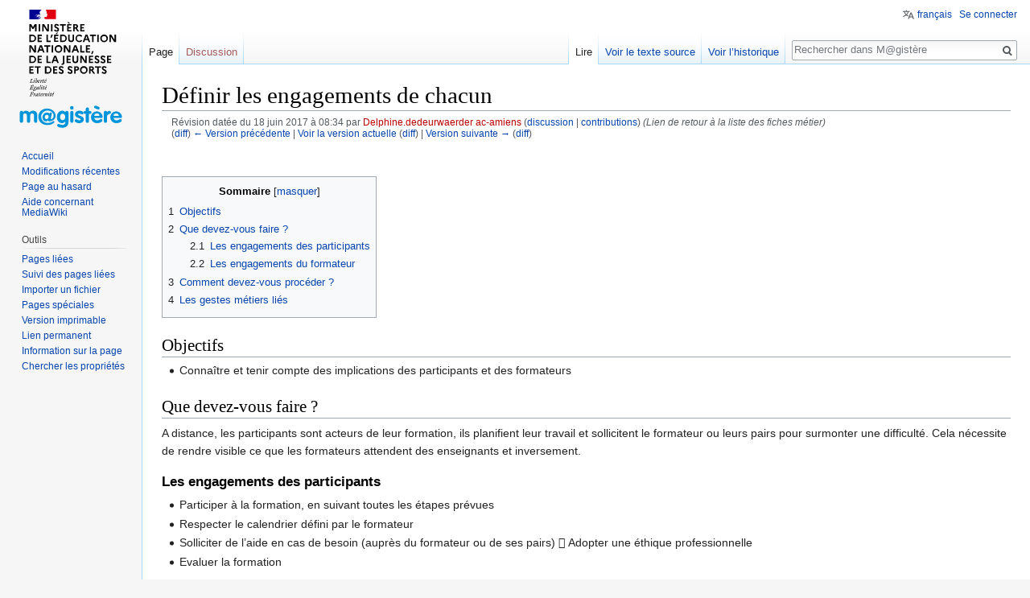

--- FILE ---
content_type: text/html; charset=UTF-8
request_url: https://wiki.magistere.education.fr/index.php?title=D%C3%A9finir_les_engagements_de_chacun&direction=prev&oldid=2411
body_size: 9520
content:
<!DOCTYPE html>
<html class="client-nojs" lang="fr" dir="ltr">
<head>
<meta charset="UTF-8"/>
<title>Définir les engagements de chacun — M@gistère</title>
<script>document.documentElement.className = document.documentElement.className.replace( /(^|\s)client-nojs(\s|$)/, "$1client-js$2" );</script>
<script>(window.RLQ=window.RLQ||[]).push(function(){mw.config.set({"wgCanonicalNamespace":"","wgCanonicalSpecialPageName":false,"wgNamespaceNumber":0,"wgPageName":"Définir_les_engagements_de_chacun","wgTitle":"Définir les engagements de chacun","wgCurRevisionId":2668,"wgRevisionId":2321,"wgArticleId":337,"wgIsArticle":true,"wgIsRedirect":false,"wgAction":"view","wgUserName":null,"wgUserGroups":["*"],"wgCategories":["Gestes professionnels du formateur à distance"],"wgBreakFrames":false,"wgPageContentLanguage":"fr","wgPageContentModel":"wikitext","wgSeparatorTransformTable":[",\t."," \t,"],"wgDigitTransformTable":["",""],"wgDefaultDateFormat":"dmy","wgMonthNames":["","janvier","février","mars","avril","mai","juin","juillet","août","septembre","octobre","novembre","décembre"],"wgMonthNamesShort":["","janv.","fév.","mars","avr.","mai","juin","juill.","août","sept.","oct.","nov.","déc."],"wgRelevantPageName":"Définir_les_engagements_de_chacun","wgRelevantArticleId":337,"wgRequestId":"c7dd3e91d74b6135715fe570","wgCSPNonce":false,"wgIsProbablyEditable":false,"wgRelevantPageIsProbablyEditable":false,"wgRestrictionEdit":[],"wgRestrictionMove":[],"wgULSAcceptLanguageList":[],"wgULSCurrentAutonym":"français","wgVisualEditor":{"pageLanguageCode":"fr","pageLanguageDir":"ltr","pageVariantFallbacks":"fr","usePageImages":false,"usePageDescriptions":false},"wgVisualEditorToolbarScrollOffset":0,"wgVisualEditorUnsupportedEditParams":["undo","undoafter","veswitched"],"wgEditSubmitButtonLabelPublish":false});mw.loader.state({"site.styles":"ready","noscript":"ready","user.styles":"ready","user":"ready","user.options":"loading","user.tokens":"loading","mediawiki.legacy.shared":"ready","mediawiki.legacy.commonPrint":"ready","mediawiki.toc.styles":"ready","ext.uls.pt":"ready","ext.visualEditor.desktopArticleTarget.noscript":"ready","ext.smw.style":"ready","ext.smw.tooltip.styles":"ready","mediawiki.skinning.interface":"ready","skins.vector.styles":"ready"});mw.loader.implement("user.options@1dpodri",function($,jQuery,require,module){/*@nomin*/mw.user.options.set({"variant":"fr"});
});mw.loader.implement("user.tokens@0tffind",function($,jQuery,require,module){/*@nomin*/mw.user.tokens.set({"editToken":"+\\","patrolToken":"+\\","watchToken":"+\\","csrfToken":"+\\"});
});RLPAGEMODULES=["ext.smw.style","ext.smw.tooltips","site","mediawiki.page.startup","mediawiki.page.ready","mediawiki.toc","mediawiki.searchSuggest","ext.uls.init","ext.uls.interface","ext.visualEditor.desktopArticleTarget.init","ext.visualEditor.targetLoader","skins.vector.js"];mw.loader.load(RLPAGEMODULES);});</script>
<link rel="stylesheet" href="/load.php?lang=fr&amp;modules=ext.smw.style%7Cext.smw.tooltip.styles&amp;only=styles&amp;skin=vector"/>
<link rel="stylesheet" href="/load.php?lang=fr&amp;modules=ext.uls.pt%7Cext.visualEditor.desktopArticleTarget.noscript%7Cmediawiki.legacy.commonPrint%2Cshared%7Cmediawiki.skinning.interface%7Cmediawiki.toc.styles%7Cskins.vector.styles&amp;only=styles&amp;skin=vector"/>
<script async="" src="/load.php?lang=fr&amp;modules=startup&amp;only=scripts&amp;skin=vector"></script>
<meta name="ResourceLoaderDynamicStyles" content=""/>
<meta name="generator" content="MediaWiki 1.33.1"/>
<meta name="robots" content="noindex,nofollow"/>
<link rel="alternate" type="application/rdf+xml" title="Définir les engagements de chacun" href="/index.php?title=Sp%C3%A9cial:Export_RDF/D%C3%A9finir_les_engagements_de_chacun&amp;xmlmime=rdf"/>
<link rel="shortcut icon" href="/favicon.ico"/>
<link rel="search" type="application/opensearchdescription+xml" href="/opensearch_desc.php" title="M@gistère (fr)"/>
<link rel="EditURI" type="application/rsd+xml" href="https://wiki.magistere.education.fr/api.php?action=rsd"/>
<!--[if lt IE 9]><script src="/load.php?lang=fr&amp;modules=html5shiv&amp;only=scripts&amp;skin=Vector&amp;sync=1"></script><![endif]-->
</head>
<body class="mediawiki ltr sitedir-ltr mw-hide-empty-elt ns-0 ns-subject page-Définir_les_engagements_de_chacun rootpage-Définir_les_engagements_de_chacun skin-vector action-view">
<div id="mw-page-base" class="noprint"></div>
<div id="mw-head-base" class="noprint"></div>
<div id="content" class="mw-body" role="main">
	<a id="top"></a>
	
	<div class="mw-indicators mw-body-content">
</div>

	<h1 id="firstHeading" class="firstHeading" lang="fr">Définir les engagements de chacun</h1>
	
	<div id="bodyContent" class="mw-body-content">
		<div id="siteSub" class="noprint">De M@gist&egrave;re</div>
		<div id="contentSub"><div class="mw-revision"><div id="mw-revision-info">Révision datée du 18 juin 2017 à 08:34 par <a href="/index.php?title=Utilisateur:Delphine.dedeurwaerder_ac-amiens&amp;action=edit&amp;redlink=1" class="new mw-userlink" title="Utilisateur:Delphine.dedeurwaerder ac-amiens (page inexistante)"><bdi>Delphine.dedeurwaerder ac-amiens</bdi></a> <span class="mw-usertoollinks">(<a href="/Discussion_utilisateur:Delphine.dedeurwaerder_ac-amiens" class="mw-usertoollinks-talk" title="Discussion utilisateur:Delphine.dedeurwaerder ac-amiens">discussion</a> | <a href="/Sp%C3%A9cial:Contributions/Delphine.dedeurwaerder_ac-amiens" class="mw-usertoollinks-contribs" title="Spécial:Contributions/Delphine.dedeurwaerder ac-amiens">contributions</a>)</span> <span class="comment">(Lien de retour à la liste des fiches métier)</span></div><div id="mw-revision-nav">(<a href="/index.php?title=D%C3%A9finir_les_engagements_de_chacun&amp;diff=prev&amp;oldid=2321" title="Définir les engagements de chacun">diff</a>) <a href="/index.php?title=D%C3%A9finir_les_engagements_de_chacun&amp;direction=prev&amp;oldid=2321" title="Définir les engagements de chacun">← Version précédente</a> | <a href="/D%C3%A9finir_les_engagements_de_chacun" title="Définir les engagements de chacun">Voir la version actuelle</a> (<a href="/index.php?title=D%C3%A9finir_les_engagements_de_chacun&amp;diff=cur&amp;oldid=2321" title="Définir les engagements de chacun">diff</a>) | <a href="/index.php?title=D%C3%A9finir_les_engagements_de_chacun&amp;direction=next&amp;oldid=2321" title="Définir les engagements de chacun">Version suivante →</a> (<a href="/index.php?title=D%C3%A9finir_les_engagements_de_chacun&amp;diff=next&amp;oldid=2321" title="Définir les engagements de chacun">diff</a>)</div></div></div>
		
		
		
		<div id="jump-to-nav"></div>
		<a class="mw-jump-link" href="#mw-head">Sauter &agrave; la navigation</a>
		<a class="mw-jump-link" href="#p-search">Sauter &agrave; la recherche</a>
		<div id="mw-content-text" lang="fr" dir="ltr" class="mw-content-ltr"><div class="mw-parser-output"><p><br />
</p>
<div id="toc" class="toc"><input type="checkbox" role="button" id="toctogglecheckbox" class="toctogglecheckbox" style="display:none" /><div class="toctitle" lang="fr" dir="ltr"><h2>Sommaire</h2><span class="toctogglespan"><label class="toctogglelabel" for="toctogglecheckbox"></label></span></div>
<ul>
<li class="toclevel-1 tocsection-1"><a href="#Objectifs"><span class="tocnumber">1</span> <span class="toctext">Objectifs</span></a></li>
<li class="toclevel-1 tocsection-2"><a href="#Que_devez-vous_faire_.3F"><span class="tocnumber">2</span> <span class="toctext">Que devez-vous faire&#160;?</span></a>
<ul>
<li class="toclevel-2 tocsection-3"><a href="#Les_engagements_des_participants"><span class="tocnumber">2.1</span> <span class="toctext">Les engagements des participants</span></a></li>
<li class="toclevel-2 tocsection-4"><a href="#Les_engagements_du_formateur"><span class="tocnumber">2.2</span> <span class="toctext">Les engagements du formateur</span></a></li>
</ul>
</li>
<li class="toclevel-1 tocsection-5"><a href="#Comment_devez-vous_proc.C3.A9der_.3F"><span class="tocnumber">3</span> <span class="toctext">Comment devez-vous procéder&#160;?</span></a></li>
<li class="toclevel-1 tocsection-6"><a href="#Les_gestes_m.C3.A9tiers_li.C3.A9s"><span class="tocnumber">4</span> <span class="toctext">Les gestes métiers liés</span></a></li>
</ul>
</div>

<h2><span class="mw-headline" id="Objectifs">Objectifs</span></h2>
<ul><li>Connaître et tenir compte des implications des participants et des formateurs</li></ul>
<h2><span id="Que_devez-vous_faire_?"></span><span class="mw-headline" id="Que_devez-vous_faire_.3F">Que devez-vous faire&#160;?</span></h2>
<p>A distance, les participants sont acteurs de leur formation, ils planifient leur travail et sollicitent le formateur ou leurs pairs pour surmonter une difficulté. Cela nécessite de rendre visible ce que les formateurs attendent des enseignants et inversement.
</p>
<h3><span class="mw-headline" id="Les_engagements_des_participants">Les engagements des participants</span></h3>
<ul><li>Participer à la formation, en suivant toutes les étapes prévues</li>
<li>Respecter le calendrier défini par le formateur</li>
<li>Solliciter de l’aide en cas de besoin (auprès du formateur ou de ses pairs)  Adopter une éthique professionnelle</li>
<li>Evaluer la formation</li></ul>
<h3><span class="mw-headline" id="Les_engagements_du_formateur">Les engagements du formateur</span></h3>
<ul><li>Animer la formation (faire les synthèses, annoncer les événements, ...)</li>
<li>Suivre l’avancement des enseignants</li>
<li>Répondre aux sollicitations dans un délai raisonnable. Ce délai peut peut être annoncé aux participants</li>
<li>Rendre compte de la participation</li>
<li>Evaluer la formation</li></ul>
<h2><span id="Comment_devez-vous_procéder_?"></span><span class="mw-headline" id="Comment_devez-vous_proc.C3.A9der_.3F">Comment devez-vous procéder&#160;?</span></h2>
<p>Les engagements des participants et des formateurs sont identiques dans un grand nombre de formations. Il est de ce fait important de ne rappeler que les engagements spécifiques à une formation, cela peut être de s’impliquer dans une activité collaborative, au niveau des enseignants. Ou apporter une réponse rapide à une étape particulière au niveau du formateur.
Les engagements de chacun sont ainsi définis dans le parcours de formation «&#160;se former à distance&#160;», que les participants doivent avoir suivis.
Pour ce qui est spécifique à une formation, expliquez le dans les messages que vous envoyez lors des annonces des événements.
</p>
<h2><span id="Les_gestes_métiers_liés"></span><span class="mw-headline" id="Les_gestes_m.C3.A9tiers_li.C3.A9s">Les gestes métiers liés</span></h2>
<ul><li><a href="/Annoncer_les_%C3%A9v%C3%A9nements" title="Annoncer les événements">Annoncer les événements</a></li></ul>
<p><a rel="nofollow" class="external text" href="https://wiki.magistere.education.fr/Les_gestes_professionnels_du_formateur_%C3%A0_distance"><b>Retour à la liste des fiches métier</b></a>
</p>
<!-- 
NewPP limit report
Cached time: 20260121101453
Cache expiry: 86400
Dynamic content: false
[SMW] In‐text annotation parser time: 0.01 seconds
CPU time usage: 0.016 seconds
Real time usage: 0.043 seconds
Preprocessor visited node count: 23/1000000
Preprocessor generated node count: 28/1000000
Post‐expand include size: 0/2097152 bytes
Template argument size: 0/2097152 bytes
Highest expansion depth: 2/40
Expensive parser function count: 0/100
Unstrip recursion depth: 0/20
Unstrip post‐expand size: 0/5000000 bytes
-->
<!--
Transclusion expansion time report (%,ms,calls,template)
100.00%    0.000      1 -total
-->
</div></div>
		
		<div class="printfooter">Récupérée de «&#160;<a dir="ltr" href="https://wiki.magistere.education.fr/index.php?title=Définir_les_engagements_de_chacun&amp;oldid=2321">https://wiki.magistere.education.fr/index.php?title=Définir_les_engagements_de_chacun&amp;oldid=2321</a>&#160;»</div>
		
		<div id="catlinks" class="catlinks" data-mw="interface"><div id="mw-normal-catlinks" class="mw-normal-catlinks"><a href="/Sp%C3%A9cial:Cat%C3%A9gories" title="Spécial:Catégories">Catégorie</a> : <ul><li><a href="/index.php?title=Cat%C3%A9gorie:Gestes_professionnels_du_formateur_%C3%A0_distance&amp;action=edit&amp;redlink=1" class="new" title="Catégorie:Gestes professionnels du formateur à distance (page inexistante)">Gestes professionnels du formateur à distance</a></li></ul></div></div>
		
		<div class="visualClear"></div>
		
	</div>
</div>

		<div id="mw-navigation">
			<h2>Menu de navigation</h2>
			<div id="mw-head">
									<div id="p-personal" role="navigation" aria-labelledby="p-personal-label">
						<h3 id="p-personal-label">Outils personnels</h3>
						<ul>
							<li id="pt-uls" class="active"><a href="#" class="uls-trigger">français</a></li><li id="pt-login"><a href="https://magistere.education.fr/wikiconnect.php?u=https%3A%2F%2Fwiki.magistere.education.fr%2Findex.php%3Ftitle%3DD%25C3%25A9finir_les_engagements_de_chacun%26direction%3Dprev%26oldid%3D2411" title="Nous vous encourageons à vous connecter ; ce n’est cependant pas obligatoire [o]" accesskey="o">Se connecter</a></li>						</ul>
					</div>
									<div id="left-navigation">
										<div id="p-namespaces" role="navigation" class="vectorTabs" aria-labelledby="p-namespaces-label">
						<h3 id="p-namespaces-label">Espaces de noms</h3>
						<ul>
							<li id="ca-nstab-main" class="selected"><span><a href="/D%C3%A9finir_les_engagements_de_chacun" title="Voir le contenu de la page [c]" accesskey="c">Page</a></span></li><li id="ca-talk" class="new"><span><a href="/index.php?title=Discussion:D%C3%A9finir_les_engagements_de_chacun&amp;action=edit&amp;redlink=1" rel="discussion" title="Discussion au sujet de cette page de contenu (page inexistante) [t]" accesskey="t">Discussion</a></span></li>						</ul>
					</div>
										<div id="p-variants" role="navigation" class="vectorMenu emptyPortlet" aria-labelledby="p-variants-label">
												<input type="checkbox" class="vectorMenuCheckbox" aria-labelledby="p-variants-label" />
						<h3 id="p-variants-label">
							<span>Variantes</span>
						</h3>
						<ul class="menu">
													</ul>
					</div>
									</div>
				<div id="right-navigation">
										<div id="p-views" role="navigation" class="vectorTabs" aria-labelledby="p-views-label">
						<h3 id="p-views-label">Affichages</h3>
						<ul>
							<li id="ca-view" class="collapsible selected"><span><a href="/D%C3%A9finir_les_engagements_de_chacun">Lire</a></span></li><li id="ca-viewsource" class="collapsible"><span><a href="/index.php?title=D%C3%A9finir_les_engagements_de_chacun&amp;action=edit&amp;oldid=2321" title="Cette page est protégée.&#10;Vous pouvez toutefois en visualiser la source. [e]" accesskey="e">Voir le texte source</a></span></li><li id="ca-history" class="collapsible"><span><a href="/index.php?title=D%C3%A9finir_les_engagements_de_chacun&amp;action=history" title="Historique des versions de cette page [h]" accesskey="h">Voir l’historique</a></span></li>						</ul>
					</div>
										<div id="p-cactions" role="navigation" class="vectorMenu emptyPortlet" aria-labelledby="p-cactions-label">
						<input type="checkbox" class="vectorMenuCheckbox" aria-labelledby="p-cactions-label" />
						<h3 id="p-cactions-label"><span>Plus</span></h3>
						<ul class="menu">
													</ul>
					</div>
										<div id="p-search" role="search">
						<h3>
							<label for="searchInput">Rechercher</label>
						</h3>
						<form action="/index.php" id="searchform">
							<div id="simpleSearch">
								<input type="search" name="search" placeholder="Rechercher dans M@gistère" title="Rechercher dans M@gistère [f]" accesskey="f" id="searchInput"/><input type="hidden" value="Spécial:Recherche" name="title"/><input type="submit" name="fulltext" value="Rechercher" title="Rechercher les pages comportant ce texte." id="mw-searchButton" class="searchButton mw-fallbackSearchButton"/><input type="submit" name="go" value="Continuer" title="Accédez à une page du même nom si elle existe" id="searchButton" class="searchButton"/>							</div>
						</form>
					</div>
									</div>
			</div>
			<div id="mw-panel">
				<div id="p-logo" role="banner"><a class="mw-wiki-logo" href="/Accueil" title="Visiter la page d’accueil"></a></div>
						<div class="portal" role="navigation" id="p-navigation" aria-labelledby="p-navigation-label">
			<h3 id="p-navigation-label">Navigation</h3>
			<div class="body">
								<ul>
					<li id="n-mainpage-description"><a href="/Accueil" title="Accueil général [z]" accesskey="z">Accueil</a></li><li id="n-recentchanges"><a href="/Sp%C3%A9cial:Modifications_r%C3%A9centes" title="Liste des modifications récentes sur le wiki [r]" accesskey="r">Modifications récentes</a></li><li id="n-randompage"><a href="/Sp%C3%A9cial:Page_au_hasard" title="Afficher une page au hasard [x]" accesskey="x">Page au hasard</a></li><li id="n-help-mediawiki"><a href="https://www.mediawiki.org/wiki/Special:MyLanguage/Help:Contents">Aide concernant MediaWiki</a></li>				</ul>
							</div>
		</div>
			<div class="portal" role="navigation" id="p-tb" aria-labelledby="p-tb-label">
			<h3 id="p-tb-label">Outils</h3>
			<div class="body">
								<ul>
					<li id="t-whatlinkshere"><a href="/Sp%C3%A9cial:Pages_li%C3%A9es/D%C3%A9finir_les_engagements_de_chacun" title="Liste des pages liées qui pointent sur celle-ci [j]" accesskey="j">Pages liées</a></li><li id="t-recentchangeslinked"><a href="/Sp%C3%A9cial:Suivi_des_liens/D%C3%A9finir_les_engagements_de_chacun" rel="nofollow" title="Liste des modifications récentes des pages appelées par celle-ci [k]" accesskey="k">Suivi des pages liées</a></li><li id="t-upload"><a href="/Sp%C3%A9cial:UploadWizard" title="Importer des fichiers [u]" accesskey="u">Importer un fichier</a></li><li id="t-specialpages"><a href="/Sp%C3%A9cial:Pages_sp%C3%A9ciales" title="Liste de toutes les pages spéciales [q]" accesskey="q">Pages spéciales</a></li><li id="t-print"><a href="/index.php?title=D%C3%A9finir_les_engagements_de_chacun&amp;direction=prev&amp;oldid=2411&amp;printable=yes" rel="alternate" title="Version imprimable de cette page [p]" accesskey="p">Version imprimable</a></li><li id="t-permalink"><a href="/index.php?title=D%C3%A9finir_les_engagements_de_chacun&amp;oldid=2321" title="Adresse permanente de cette version de la page">Lien permanent</a></li><li id="t-info"><a href="/index.php?title=D%C3%A9finir_les_engagements_de_chacun&amp;action=info" title="Plus d’information sur cette page">Information sur la page</a></li><li id="t-smwbrowselink"><a href="/Sp%C3%A9cial:Parcourir/:D%C3%A9finir-5Fles-5Fengagements-5Fde-5Fchacun" rel="search">Chercher les propriétés</a></li>				</ul>
							</div>
		</div>
				</div>
		</div>
				<div id="footer" role="contentinfo">
						<ul id="footer-places">
								<li id="footer-places-privacy"><a href="/M@gist%C3%A8re:Politique_de_confidentialit%C3%A9" title="M@gistère:Politique de confidentialité">Politique de confidentialité</a></li>
								<li id="footer-places-about"><a href="/M@gist%C3%A8re:%C3%80_propos_de" title="M@gistère:À propos de">À propos de M@gistère</a></li>
								<li id="footer-places-disclaimer"><a href="/M@gist%C3%A8re:Avertissements_g%C3%A9n%C3%A9raux" title="M@gistère:Avertissements généraux">Avertissements</a></li>
							</ul>
										<ul id="footer-icons" class="noprint">
										<li id="footer-poweredbyico">
						<a href="//www.mediawiki.org/"><img src="/resources/assets/poweredby_mediawiki_88x31.png" alt="Powered by MediaWiki" srcset="/resources/assets/poweredby_mediawiki_132x47.png 1.5x, /resources/assets/poweredby_mediawiki_176x62.png 2x" width="88" height="31"/></a><a href="https://www.semantic-mediawiki.org/wiki/Semantic_MediaWiki"><img src="[data-uri]" alt="Powered by Semantic MediaWiki" class="smw-footer" width="88" height="31"/></a>					</li>
									</ul>
						<div style="clear: both;"></div>
		</div>
		

<script>(window.RLQ=window.RLQ||[]).push(function(){mw.config.set({"wgPageParseReport":{"smw":{"limitreport-intext-parsertime":0.01},"limitreport":{"cputime":"0.016","walltime":"0.043","ppvisitednodes":{"value":23,"limit":1000000},"ppgeneratednodes":{"value":28,"limit":1000000},"postexpandincludesize":{"value":0,"limit":2097152},"templateargumentsize":{"value":0,"limit":2097152},"expansiondepth":{"value":2,"limit":40},"expensivefunctioncount":{"value":0,"limit":100},"unstrip-depth":{"value":0,"limit":20},"unstrip-size":{"value":0,"limit":5000000},"timingprofile":["100.00%    0.000      1 -total"]},"cachereport":{"timestamp":"20260121101453","ttl":86400,"transientcontent":false}}});mw.config.set({"wgBackendResponseTime":161});});</script>
</body>
</html>


--- FILE ---
content_type: image/svg+xml
request_url: https://wiki.magistere.education.fr/resources/assets/wiki.svg?c51c9
body_size: 22529
content:
<svg id="Layer_1" data-name="Layer 1" xmlns="http://www.w3.org/2000/svg" xmlns:xlink="http://www.w3.org/1999/xlink" viewBox="0 0 125.49 156.1"><defs><style>.cls-1{fill:none;}.cls-2{clip-path:url(#clip-path);}.cls-3{fill:#231f20;}.cls-4{fill:#000091;}.cls-5{fill:#e1000f;}.cls-6{fill:#939598;}.cls-7{fill:#0095db;}</style><clipPath id="clip-path" transform="translate(0.59 0)"><rect class="cls-1" width="128.96" height="128.3"/></clipPath></defs><title>2020_logo_wiki_magistere</title><g class="cls-2"><path class="cls-3" d="M69.68,78.63a2.91,2.91,0,0,1-.71,0" transform="translate(0.59 0)"/><path d="M40.51,113.65c.24,0,.45.18.34.64l-1.11.26c.19-.52.52-.9.77-.9m.62,1.79h-.22A1.35,1.35,0,0,1,40,116c-.3,0-.46-.18-.46-.59a2,2,0,0,1,.06-.49l1.79-.59c.35-.83-.07-1.19-.56-1.19-.85,0-1.82,1.42-1.82,2.66,0,.56.27.86.68.86s1-.47,1.41-1.25m-.36-2.6L42,111.66v-.14h-.68l-.78,1.32Zm-3.87.83h.59l-.94,2.58a.3.3,0,0,0,.26.44,2.22,2.22,0,0,0,1.71-1.25h-.17a2.36,2.36,0,0,1-1.1.66l.87-2.43H39l.11-.37h-.86l.33-.94h-.35l-.61.94-.73.1Zm-.81-.13a.26.26,0,0,0-.21-.37,1.65,1.65,0,0,0-1.38,1.12h.17a1.27,1.27,0,0,1,.71-.55l-1,2.58a.25.25,0,0,0,.22.37,1.62,1.62,0,0,0,1.31-1.12h-.17a1.25,1.25,0,0,1-.72.55Zm.18-1.29a.43.43,0,1,0-.43-.43.43.43,0,0,0,.43.43m-5.71,4c-.13.3,0,.48.29.48s.25,0,.33-.23l.68-1.82a2.5,2.5,0,0,1,1.24-.81c.18,0,.16.16,0,.39l-1.05,2a.29.29,0,0,0,.26.44,1.66,1.66,0,0,0,1.38-1.12h-.17a1.29,1.29,0,0,1-.72.55l.91-1.83a1.61,1.61,0,0,0,.17-.63.44.44,0,0,0-.48-.49c-.45,0-.9.5-1.44,1.13v-.48c0-.35-.11-.65-.42-.65s-.38.16-.56.41v.06c.34,0,.49.49.25,1Zm0-2.25c.12-.42.06-.79-.27-.79s-.48.29-.87,1.13v-.48c0-.35-.11-.65-.42-.65s-.69.56-.95,1.12h.17c.18-.25.34-.4.47-.4s.24.24,0,.77l-.7,1.55c-.13.3,0,.48.29.48s.25,0,.32-.23l.69-1.82c.2-.24.37-.45.59-.68Zm-4-.31c.25,0,.45.18.34.64l-1.11.26c.19-.52.51-.9.77-.9m.62,1.79H27a1.35,1.35,0,0,1-.87.59c-.31,0-.47-.18-.47-.59a2,2,0,0,1,.06-.49l1.79-.59c.35-.83-.07-1.19-.56-1.19-.85,0-1.82,1.42-1.82,2.66,0,.56.27.86.68.86s1-.47,1.41-1.25M23,113.67h.59l-.94,2.58a.3.3,0,0,0,.26.44,2.22,2.22,0,0,0,1.71-1.25H24.4a2.36,2.36,0,0,1-1.1.66l.87-2.43h.89l.11-.37h-.86l.33-.94H24.3l-.62.94-.73.1Zm-3.28,2c0-.8.89-1.88,1.39-1.88a1.36,1.36,0,0,1,.3,0l-.52,1.38c-.29.37-.75.81-1,.81s-.2-.11-.2-.35M22.4,113l-.27,0-.31.3h-.06A3.13,3.13,0,0,0,19,116.16a.49.49,0,0,0,.53.53c.39,0,.76-.54,1.19-1.12l0,.2c-.06.6.13.92.44.92s.69-.56.94-1.12h-.17c-.17.26-.33.4-.46.4s-.24-.24,0-.77Zm-3.15.94c.12-.42.06-.79-.27-.79s-.48.29-.87,1.13v-.48c0-.35-.11-.65-.42-.65s-.69.56-.94,1.12h.16c.18-.25.34-.4.47-.4s.24.24,0,.77l-.7,1.55c-.13.3,0,.48.29.48a.29.29,0,0,0,.33-.23l.68-1.82c.2-.24.37-.45.6-.68Zm-5,2.6.07-.2c-.87-.16-1-.16-.63-1.1l.35-1H15c.43,0,.44.17.37.64h.25l.57-1.57H16c-.21.37-.38.65-.85.65h-.94l.5-1.37c.16-.44.25-.53.83-.53h.42c.6,0,.67.16.67.77h.24l.2-1.06H13.45l-.06.2c.69.14.76.21.43,1.1L13,115.26c-.32.89-.46,1-1.25,1.1l-.06.2Z" transform="translate(0.59 0)"/><path d="M31.83,105.54c.24,0,.45.18.34.64l-1.12.26c.2-.52.52-.9.78-.9m.62,1.8h-.22a1.35,1.35,0,0,1-.88.59c-.3,0-.46-.19-.46-.59a2.73,2.73,0,0,1,.05-.5l1.8-.59c.35-.83-.07-1.19-.57-1.19-.84,0-1.81,1.42-1.81,2.66,0,.56.26.87.68.87s1-.48,1.41-1.25m-.36-2.61,1.26-1.18v-.14h-.68l-.77,1.32Zm-3.88.83h.6l-.95,2.59a.3.3,0,0,0,.26.44,2.18,2.18,0,0,0,1.71-1.26h-.17a2.38,2.38,0,0,1-1.09.66l.87-2.43h.89l.11-.37h-.87l.33-.93h-.34l-.62.93-.73.1Zm-.8-.12a.27.27,0,0,0-.22-.38,1.69,1.69,0,0,0-1.38,1.12H26a1.33,1.33,0,0,1,.72-.55l-1,2.58a.26.26,0,0,0,.21.38,1.65,1.65,0,0,0,1.32-1.12h-.17a1.33,1.33,0,0,1-.72.55Zm.18-1.3a.43.43,0,0,0,.43-.43.44.44,0,0,0-.43-.43.43.43,0,0,0-.43.43.43.43,0,0,0,.43.43M24.14,108,26,103.28l-.06-.07-1.13.12v.14l.22.17c.2.15.13.3-.05.78l-1.41,3.73a.29.29,0,0,0,.26.44,1.59,1.59,0,0,0,1.31-1.12h-.17a1.43,1.43,0,0,1-.78.55m-3.44-.44c0-.8.89-1.88,1.39-1.88a1.55,1.55,0,0,1,.31,0l-.52,1.39c-.3.36-.76.8-1,.8s-.2-.1-.2-.34m2.73-2.67-.27,0-.3.3h-.07A3.13,3.13,0,0,0,20,108.06a.5.5,0,0,0,.54.53c.38,0,.76-.55,1.18-1.13l0,.21c-.05.59.13.92.44.92s.69-.57.95-1.12H23c-.18.25-.34.4-.47.4s-.23-.25,0-.77Zm-6.6,4.31c0-.35.33-.56.8-.75a7.06,7.06,0,0,0,.7.27c.5.16.69.22.69.37,0,.32-.54.56-1.27.56s-.92-.13-.92-.45m1.34-2.1c-.21,0-.3-.18-.3-.39,0-.57.32-1.42.8-1.42.22,0,.3.18.3.39,0,.57-.31,1.42-.8,1.42m1.41,1.78c0-.42-.37-.57-1-.75s-.76-.2-.76-.37.11-.29.34-.41a1.51,1.51,0,0,0,1.4-1.45,1,1,0,0,0-.07-.36h.72l.11-.37H19.2a.8.8,0,0,0-.46-.13,1.5,1.5,0,0,0-1.48,1.43.85.85,0,0,0,.69.87c-.43.18-.66.4-.66.66a.39.39,0,0,0,.18.35c-1,.29-1.36.61-1.36,1.07s.59.64,1.29.64c1.19,0,2.18-.64,2.18-1.18m-4.53-2.78c.43,0,.43.18.37.65h.24l.57-1.57H16c-.22.37-.38.64-.85.64H14.2l.47-1.3c.16-.43.25-.52.83-.52h.42c.6,0,.67.16.67.77h.24l.2-1.07H13.45l-.06.21c.69.14.76.2.43,1.1L13,107.15c-.32.89-.46,1-1.26,1.11l0,.2h4l.71-1.13h-.27a2.61,2.61,0,0,1-1.82.84c-1.06,0-1,0-.61-1l.37-1Zm.52-2.71,1.26-.87v-.14h-.76l-.71,1Z" transform="translate(0.59 0)"/><path d="M31.41,97.43c.24,0,.45.18.34.65l-1.12.26c.2-.52.52-.91.78-.91m.61,1.8H31.8a1.31,1.31,0,0,1-.87.59c-.31,0-.46-.18-.46-.59a2.54,2.54,0,0,1,.05-.49l1.8-.59c.35-.83-.07-1.2-.57-1.2-.85,0-1.81,1.42-1.81,2.67,0,.56.26.86.68.86s1-.47,1.4-1.25m-.35-2.61,1.26-1.18v-.13h-.68l-.78,1.31ZM28,97.45h.48L27.48,100a.3.3,0,0,0,.26.44,2.18,2.18,0,0,0,1.71-1.26h-.17a2.3,2.3,0,0,1-1.09.66l.87-2.43h.88l.11-.37h-.86l.33-.93h-.34l-.62.93-.61.11Zm-.46.29c.12-.42.05-.79-.27-.79s-.48.29-.87,1.13V97.6c0-.34-.11-.65-.42-.65s-.7.57-.95,1.13h.17c.18-.26.34-.41.47-.41s.24.24,0,.77l-.7,1.56c-.13.29,0,.48.29.48a.28.28,0,0,0,.32-.23l.69-1.82c.2-.25.37-.45.59-.69Zm-4-.31c.24,0,.45.18.34.65l-1.11.26c.19-.52.51-.91.77-.91m.62,1.8H23.9a1.35,1.35,0,0,1-.88.59c-.3,0-.46-.18-.46-.59a1.93,1.93,0,0,1,.06-.49l1.79-.59c.35-.83-.07-1.2-.56-1.2C23,97,22,98.37,22,99.62c0,.56.27.86.68.86s1-.47,1.41-1.25m-4.4.73c-.18,0-.43-.17-.43-.31a4.73,4.73,0,0,1,.17-.5l.3-.77c.31-.37.78-.77,1-.77s.28.11.28.35c0,.71-.66,2-1.37,2m2-2.29c0-.52-.2-.72-.56-.72s-.88.48-1.31,1.07L21,95.17l0-.07-1.14.13v.13l.22.17c.2.16.14.32,0,.79l-1.17,3a4,4,0,0,0-.19.55c0,.31.42.6.81.6.88,0,2.35-1.59,2.35-2.81m-3.53-.34A.27.27,0,0,0,18,97a1.66,1.66,0,0,0-1.38,1.13h.16a1.34,1.34,0,0,1,.72-.56l-1,2.59a.26.26,0,0,0,.22.37,1.62,1.62,0,0,0,1.31-1.12h-.17a1.25,1.25,0,0,1-.72.55Zm.18-1.3a.43.43,0,1,0,0-.85.43.43,0,0,0,0,.85m-2.61-.41H13.44l-.07.2c.7.14.76.21.44,1.1L13,99.05c-.32.89-.46,1-1.25,1.1l-.06.2h3.59L16.1,99h-.27a2.5,2.5,0,0,1-1.76,1.1c-.61,0-.68-.1-.35-1l.76-2.13c.32-.89.46-1,1.26-1.1Z" transform="translate(0.59 0)"/><path class="cls-4" d="M25.05,22.06c.13-.12.26-.26.38-.39h0a8.85,8.85,0,0,1,.74-.76l.24-.19s0-.07.05-.09-.18.13-.29.18-.05,0,0,0l.23-.18h0s0,0,0,0a.94.94,0,0,0-.71.33c-.05,0-.09,0-.11,0-.34.11-.58.4-.91.53v0c-.14,0-.27.12-.4.15a2.15,2.15,0,0,1-.56,0,5.72,5.72,0,0,0-.81.14h0a2.05,2.05,0,0,0-.41.16h0l0,0a.61.61,0,0,1-.15.13,2.06,2.06,0,0,0-.37.29h0l-.35.34a.08.08,0,0,1-.07,0h0v0l.06-.09.07-.11.09-.13a0,0,0,0,0,0,0h0A2,2,0,0,1,22,22h0s0,0,0,0l0-.06v0h0a.41.41,0,0,0-.11.07c-.05,0-.09.14-.17.14h-.05v0h0v0s0,0,0,0v0l0-.05,0,0,0,0s0,0,0,0a.48.48,0,0,1,.16-.13h0l.25-.15,0,0a1.16,1.16,0,0,0-.35.18l0,0a0,0,0,0,1-.05,0s0,0,0,0,.09-.07.13-.11.05,0,.05,0c.71-.55,1.68-.42,2.51-.71l.2-.13c.11,0,.19-.16.33-.22a1,1,0,0,0,.38-.51.07.07,0,0,0,0,0,3.35,3.35,0,0,1-1,.73,4.16,4.16,0,0,1-1.47.27s.07,0,.11,0,.05-.09.09-.14h.07s0,0,0,0,.11,0,.09,0-.2.06-.31,0,0-.12.07-.14h.09a.19.19,0,0,1,0-.09c.33-.2.64-.35,1-.53-.06,0-.11.07-.17,0s0-.06,0-.06c.25-.07.45-.2.69-.29-.09,0-.16.06-.24,0s.06-.07.13-.07v-.07s0,0,0,0a.07.07,0,0,1,0,0s.09,0,.13-.07-.06,0-.06,0a.39.39,0,0,1,.28-.13c0-.05-.09,0-.09-.05s0,0,.05,0h-.05s0-.06,0-.09a1.27,1.27,0,0,0,.2-.53s0,0,0,0a1.87,1.87,0,0,1-.91.42h-.11a.5.5,0,0,1-.38,0,1.74,1.74,0,0,1-.22-.18,2.89,2.89,0,0,0-.56-.27,5.2,5.2,0,0,0-1.71-.24,4.32,4.32,0,0,1,.78-.22A3.15,3.15,0,0,1,23,17.77c-.06,0-.15,0-.22,0a3.2,3.2,0,0,0-.95.13c-.23,0-.43.13-.65.18s-.2.17-.35.15v-.06a1.26,1.26,0,0,1,.84-.56,3.9,3.9,0,0,1,1.18.05,4.94,4.94,0,0,1,.84.15c.11,0,.13.18.22.2s.27,0,.4.09,0-.09,0-.13.2,0,.29,0-.15-.31-.24-.46a.12.12,0,0,1,0-.05,2.53,2.53,0,0,0,.53.45c.11,0,.38.11.33,0a3.44,3.44,0,0,0-.51-.66V17.1s0,0-.06,0V17c-.09,0-.07-.14-.11-.2s0-.27-.07-.4a3,3,0,0,1-.09-.38c-.07-.38-.15-.71-.2-1.07s.25-.75.45-1.13a1.9,1.9,0,0,1,.62-.71,1.86,1.86,0,0,1,.42-.71,1.89,1.89,0,0,1,.68-.44,6.28,6.28,0,0,1,.59-.23H11.7V23.45H22.49a9,9,0,0,1,1.43-.74,5.45,5.45,0,0,0,1.13-.65m-3.41-1.59s-.13,0-.11,0,.18-.11.27-.15.11-.07.15-.05.11.05.16.09c-.14.13-.31.07-.47.13M18.24,20a.12.12,0,0,1,0,0,6.85,6.85,0,0,0,.71-1.13,3.23,3.23,0,0,0,.76-.62,4.26,4.26,0,0,1,1.24-1,.89.89,0,0,1,.58,0c-.07.09-.18.07-.27.14a.08.08,0,0,1-.07,0,.06.06,0,0,0,0-.06c-.22.24-.54.35-.71.64s-.22.51-.51.58c-.09,0,0-.07,0-.05A8.06,8.06,0,0,0,18.24,20m1.85-1.47s-.05.05-.07.09a.16.16,0,0,1-.09.09s0,0,0,0a.26.26,0,0,1,.18-.2s0,0,0,0m1,3.33-.06.06s.05,0,0,0a.41.41,0,0,1-.17.12h0l-.08.07s-.15,0-.11,0l.16-.16s.07-.05.09-.09l.05,0s.14,0,.12,0m-.4-.19h0l-.26.17-.29.14h0a1,1,0,0,0-.22.17l0,0h0l0,0h0l0,.05s0,0,0,0-.06,0-.05,0h0a.05.05,0,0,0,0,0l0,0h0l-.08.07a1.59,1.59,0,0,0-.13.13h0s0,0,0,0h0l0,0h0l.07-.08h0l0,0,0-.05,0,0,.06-.09h0v0l0,0s0,0,0-.05h0s0,0,0-.06h0v0h0v0h0a.27.27,0,0,1,.09-.12h0l-.09.07s-.06,0,0,0l.06,0h0l.11-.11.07,0h0l.05-.06h0c.21-.21.57-.2.85-.33.11,0,.25,0,.36,0a.31.31,0,0,1,.2.05l-.57.34m.45-1.54s.07,0,.09-.05h-.17s0,0,0,0l-.35.09c-.16,0-.29.15-.47.2s-.44.29-.71.38c0,0,0,0,0-.05s.11-.09.16-.15,0-.05,0-.05a4.49,4.49,0,0,1,.65-.58v-.06c.06-.09.17-.14.22-.25a.44.44,0,0,1,.22-.2s-.07,0-.07-.06-.17,0-.26,0a.23.23,0,0,1,.14-.08.1.1,0,0,1-.05,0s0-.09.11-.11.2,0,.26-.09c-.15,0-.33.05-.48,0a1.19,1.19,0,0,1,.55-.67s.07,0,.07,0a.22.22,0,0,1-.18.22,2.05,2.05,0,0,1,.53.13c0,.05-.06,0-.09,0s.25,0,.36.11c-.07.07-.13,0-.2,0a5.91,5.91,0,0,1,2,.8,5.89,5.89,0,0,1-1.53.47.52.52,0,0,1-.18,0s0,.06,0,.06a.36.36,0,0,0-.23.05.3.3,0,0,1-.29,0" transform="translate(0.59 0)"/><path class="cls-5" d="M44,11.7H31.37l.12.06.31.17a1,1,0,0,1,.43.35c0,.07.11.2.06.29s-.06.29-.17.34a.93.93,0,0,1-.47,0,1.26,1.26,0,0,1-.27,0,1.74,1.74,0,0,1,.87.59c0,.05.11.07.2.07s0,0,0,.07-.09.06-.06.13h.06c.11,0,.09-.27.25-.2a.26.26,0,0,1,.09.33,2.76,2.76,0,0,1-.27.23.19.19,0,0,0,0,.15.62.62,0,0,1,.11.27c.07.15.09.33.16.49A3.4,3.4,0,0,1,33,16c0,.18-.09.34,0,.51a1.61,1.61,0,0,0,.24.47,2.9,2.9,0,0,1,.25.36c.13.22.37.44.26.71s-.31.13-.46.22,0,.29,0,.4-.13.33-.29.4c.05.06.14,0,.16.09s.13.17.06.28-.35.2-.22.4a.6.6,0,0,1,0,.49.56.56,0,0,1-.4.34,1,1,0,0,1-.42,0,.43.43,0,0,0-.13,0,11.12,11.12,0,0,0-1.14-.15,1,1,0,0,0-.31.09,1.47,1.47,0,0,0-.26.23h0s0,0-.05,0l0,0v0a1.44,1.44,0,0,0-.18.25v0l0,0a2.31,2.31,0,0,0-.16.41,1.32,1.32,0,0,0,0,1s.73.25,1.22.46a4,4,0,0,1,.52.27H44Z" transform="translate(0.59 0)"/><path class="cls-6" d="M32.12,16c.09,0,.22,0,.22.06s-.31.23-.44.4h-.07c-.07.05,0,.16-.11.16a.34.34,0,0,0-.2,0,.39.39,0,0,0,.33.14.1.1,0,0,1,.07.08.06.06,0,0,0,0,0s0,0,0,0v.09c-.07.09-.18,0-.27.07a1.1,1.1,0,0,0,.51,0c.13,0,0-.27.09-.38s0-.06-.05-.06.09-.12.14-.14a.16.16,0,0,0,.13-.06c0-.05-.09-.07-.07-.12s.25-.22.2-.35-.2-.07-.31-.11a.68.68,0,0,0-.37,0,2.14,2.14,0,0,0-.34.09,1.54,1.54,0,0,0-.42.22,2.52,2.52,0,0,1,.49-.13,1.61,1.61,0,0,1,.38,0" transform="translate(0.59 0)"/><polygon points="12.24 29.3 14.5 29.3 16.63 32.92 18.75 29.3 21.01 29.3 21.01 38.11 19.22 38.11 19.22 31.84 17.26 35.09 16 35.09 14.03 31.84 14.03 38.11 12.24 38.11 12.24 29.3"/><rect x="23.6" y="29.3" width="1.79" height="8.82"/><polygon points="27.98 29.3 30.28 29.3 34.22 35.61 34.22 29.3 36.01 29.3 36.01 38.11 33.72 38.11 29.77 31.78 29.77 38.11 27.98 38.11 27.98 29.3"/><rect x="38.61" y="29.3" width="1.79" height="8.82"/><path d="M42.91,35.7a2.53,2.53,0,0,0,2,1.08,1,1,0,0,0,1.13-1c0-1.58-4-1.22-4-4.16A2.64,2.64,0,0,1,44.79,29a3.9,3.9,0,0,1,3.08,1.49L46.56,31.7a2.3,2.3,0,0,0-1.76-1.09.93.93,0,0,0-1,.92c0,1.57,4,1.2,4,4.19a2.7,2.7,0,0,1-2.92,2.65,4,4,0,0,1-3.28-1.48Z" transform="translate(0.59 0)"/><polygon points="49.44 29.3 56.67 29.3 56.67 30.92 53.95 30.92 53.95 38.11 52.16 38.11 52.16 30.92 49.44 30.92 49.44 29.3"/><path d="M57.78,29.3h5.14v1.52H59.57v2h2.85v1.53H59.57v2.2h3.35v1.52H57.78Zm.15-2.46h1.84l1.43,1.7H59.56Z" transform="translate(0.59 0)"/><path d="M65.13,29.3h2.7c1.94,0,3.13,1,3.13,2.63a2.39,2.39,0,0,1-1.41,2.28l2.77,3.9H70.18l-2.34-3.56h-.92v3.56H65.13Zm1.79,1.52V33h1a1.1,1.1,0,1,0,0-2.2Z" transform="translate(0.59 0)"/><polygon points="74.16 29.3 79.3 29.3 79.3 30.82 75.94 30.82 75.94 32.86 78.79 32.86 78.79 34.38 75.94 34.38 75.94 36.59 79.3 36.59 79.3 38.11 74.16 38.11 74.16 29.3"/><path d="M11.65,42.07h3.47a4.42,4.42,0,1,1,0,8.82H11.65Zm1.79,1.62v5.57h1.7a2.79,2.79,0,1,0,0-5.57Z" transform="translate(0.59 0)"/><polygon points="22.25 42.07 27.39 42.07 27.39 43.59 24.04 43.59 24.04 45.63 26.89 45.63 26.89 47.16 24.04 47.16 24.04 49.36 27.39 49.36 27.39 50.89 22.25 50.89 22.25 42.07"/><polygon points="33 42.07 34.79 42.07 34.79 49.26 38.14 49.26 38.14 50.89 33 50.89 33 42.07"/><polygon points="37.89 45.7 39.03 42.07 40.84 42.07 39.38 45.7 37.89 45.7"/><path d="M41.76,42.07H46.9v1.52H43.55v2H46.4v1.53H43.55v2.2H46.9v1.53H41.76Zm1.74-.76,1.43-1.7h1.83l-1.63,1.7Z" transform="translate(0.59 0)"/><path d="M49.11,42.07h3.47a4.42,4.42,0,1,1,0,8.82H49.11Zm1.79,1.62v5.57h1.7a2.79,2.79,0,1,0,0-5.57Z" transform="translate(0.59 0)"/><path d="M64.32,42.07h1.79v5.37a3.57,3.57,0,1,1-7.14,0V42.07h1.79v5.52a1.78,1.78,0,1,0,3.56,0Z" transform="translate(0.59 0)"/><path d="M74.8,48.25l1.41,1.09a4.54,4.54,0,0,1-3.72,1.8,4.66,4.66,0,1,1,3.72-7.53L74.8,44.7a2.77,2.77,0,0,0-2.31-1.21,3,3,0,0,0,0,6,2.77,2.77,0,0,0,2.31-1.21" transform="translate(0.59 0)"/><path d="M80.05,42.07H82.4l3.34,8.82H83.83L83,48.59H79.46l-.84,2.3h-1.9Zm2.39,5-1.21-3.31L80,47.07Z" transform="translate(0.59 0)"/><polygon points="86.03 42.07 93.26 42.07 93.26 43.69 90.54 43.69 90.54 50.89 88.75 50.89 88.75 43.69 86.03 43.69 86.03 42.07"/><rect x="94.97" y="42.07" width="1.79" height="8.82"/><path d="M107.36,46.48a4.68,4.68,0,1,1-4.67-4.66,4.58,4.58,0,0,1,4.67,4.66m-1.83,0a2.85,2.85,0,1,0-2.84,3,2.84,2.84,0,0,0,2.84-3" transform="translate(0.59 0)"/><polygon points="109.8 42.07 112.09 42.07 116.04 48.38 116.04 42.07 117.83 42.07 117.83 50.89 115.53 50.89 111.59 44.55 111.59 50.89 109.8 50.89 109.8 42.07"/><polygon points="12.24 54.84 14.53 54.84 18.48 61.15 18.48 54.84 20.27 54.84 20.27 63.66 17.97 63.66 14.03 57.32 14.03 63.66 12.24 63.66 12.24 54.84"/><path d="M24.51,54.84h2.34l3.34,8.82h-1.9l-.85-2.29H23.91l-.84,2.29h-1.9Zm2.38,5-1.21-3.31-1.21,3.31Z" transform="translate(0.59 0)"/><polygon points="30.48 54.84 37.71 54.84 37.71 56.47 34.99 56.47 34.99 63.66 33.2 63.66 33.2 56.47 30.48 56.47 30.48 54.84"/><rect x="39.42" y="54.84" width="1.79" height="8.82"/><path d="M51.82,59.25a4.68,4.68,0,1,1-4.68-4.66,4.59,4.59,0,0,1,4.68,4.66m-1.84,0a2.84,2.84,0,1,0-2.84,3,2.84,2.84,0,0,0,2.84-3" transform="translate(0.59 0)"/><polygon points="54.25 54.84 56.55 54.84 60.49 61.15 60.49 54.84 62.28 54.84 62.28 63.66 59.98 63.66 56.04 57.32 56.04 63.66 54.25 63.66 54.25 54.84"/><path d="M66.52,54.84h2.34l3.34,8.82H70.3l-.85-2.29H65.92l-.84,2.29h-1.9Zm2.38,5-1.21-3.31-1.21,3.31Z" transform="translate(0.59 0)"/><polygon points="74.28 54.84 76.07 54.84 76.07 62.03 79.42 62.03 79.42 63.66 74.28 63.66 74.28 54.84"/><polygon points="81.13 54.84 86.27 54.84 86.27 56.37 82.91 56.37 82.91 58.41 85.76 58.41 85.76 59.93 82.91 59.93 82.91 62.13 86.27 62.13 86.27 63.66 81.13 63.66 81.13 54.84"/><polygon points="87.59 65.67 88.74 61.91 90.54 61.91 89.08 65.67 87.59 65.67"/><path d="M11.65,67.61h3.47a4.42,4.42,0,1,1,0,8.82H11.65Zm1.79,1.63v5.57h1.7a2.79,2.79,0,1,0,0-5.57Z" transform="translate(0.59 0)"/><polygon points="22.25 67.61 27.39 67.61 27.39 69.14 24.04 69.14 24.04 71.18 26.89 71.18 26.89 72.7 24.04 72.7 24.04 74.91 27.39 74.91 27.39 76.43 22.25 76.43 22.25 67.61"/><polygon points="33 67.61 34.79 67.61 34.79 74.81 38.14 74.81 38.14 76.43 33 76.43 33 67.61"/><path d="M41.86,67.61H44.2l3.34,8.82h-1.9l-.84-2.29H41.27l-.84,2.29H38.52Zm2.38,5L43,69.3l-1.21,3.31Z" transform="translate(0.59 0)"/><path d="M51.62,78.62a2.91,2.91,0,0,1-.71-.05V77a2.92,2.92,0,0,0,.46,0c.79,0,1.21-.34,1.21-1.25V67.61h1.79V75.7c0,2-.91,2.92-2.75,2.92" transform="translate(0.59 0)"/><polygon points="57.55 67.61 62.7 67.61 62.7 69.14 59.34 69.14 59.34 71.18 62.19 71.18 62.19 72.7 59.34 72.7 59.34 74.91 62.7 74.91 62.7 76.43 57.55 76.43 57.55 67.61"/><path d="M69.46,67.61h1.79V73a3.57,3.57,0,1,1-7.14,0V67.61H65.9v5.52a1.78,1.78,0,1,0,3.56,0Z" transform="translate(0.59 0)"/><polygon points="74.19 67.61 76.48 67.61 80.43 73.92 80.43 67.61 82.22 67.61 82.22 76.43 79.92 76.43 75.98 70.1 75.98 76.43 74.19 76.43 74.19 67.61"/><polygon points="84.82 67.61 89.96 67.61 89.96 69.14 86.61 69.14 86.61 71.18 89.45 71.18 89.45 72.7 86.61 72.7 86.61 74.91 89.96 74.91 89.96 76.43 84.82 76.43 84.82 67.61"/><path d="M92.08,74a2.55,2.55,0,0,0,2,1.09,1,1,0,0,0,1.14-1c0-1.58-4-1.23-4-4.16A2.64,2.64,0,0,1,94,67.36,3.87,3.87,0,0,1,97,68.85L95.73,70A2.31,2.31,0,0,0,94,68.92a.94.94,0,0,0-1,.92c0,1.58,4,1.21,4,4.2a2.7,2.7,0,0,1-2.92,2.64,4,4,0,0,1-3.28-1.47Z" transform="translate(0.59 0)"/><path d="M99.4,74a2.56,2.56,0,0,0,2,1.09,1,1,0,0,0,1.13-1c0-1.58-4-1.23-4-4.16a2.63,2.63,0,0,1,2.82-2.56,3.9,3.9,0,0,1,3.09,1.49L103.06,70a2.34,2.34,0,0,0-1.77-1.1.94.94,0,0,0-1,.92c0,1.58,4,1.21,4,4.2a2.69,2.69,0,0,1-2.92,2.64,4,4,0,0,1-3.28-1.47Z" transform="translate(0.59 0)"/><polygon points="106.9 67.61 112.04 67.61 112.04 69.14 108.69 69.14 108.69 71.18 111.54 71.18 111.54 72.7 108.69 72.7 108.69 74.91 112.04 74.91 112.04 76.43 106.9 76.43 106.9 67.61"/><polygon points="12.24 80.39 17.38 80.39 17.38 81.91 14.03 81.91 14.03 83.95 16.88 83.95 16.88 85.48 14.03 85.48 14.03 87.68 17.38 87.68 17.38 89.2 12.24 89.2 12.24 80.39"/><polygon points="18.87 80.39 26.1 80.39 26.1 82.01 23.38 82.01 23.38 89.2 21.59 89.2 21.59 82.01 18.87 82.01 18.87 80.39"/><path d="M30.62,80.39h3.46a4.41,4.41,0,1,1,0,8.81H30.62ZM32.41,82v5.57h1.7a2.79,2.79,0,1,0,0-5.57Z" transform="translate(0.59 0)"/><polygon points="41.22 80.39 46.36 80.39 46.36 81.91 43.01 81.91 43.01 83.95 45.86 83.95 45.86 85.48 43.01 85.48 43.01 87.68 46.36 87.68 46.36 89.2 41.22 89.2 41.22 80.39"/><path d="M48.48,86.79a2.53,2.53,0,0,0,2,1.08,1,1,0,0,0,1.14-1c0-1.58-4-1.22-4-4.16a2.63,2.63,0,0,1,2.82-2.56,3.9,3.9,0,0,1,3.08,1.49l-1.31,1.17a2.3,2.3,0,0,0-1.76-1.09.93.93,0,0,0-1,.92c0,1.57,4,1.21,4,4.19a2.7,2.7,0,0,1-2.92,2.65A4,4,0,0,1,47.18,88Z" transform="translate(0.59 0)"/><path d="M59.29,86.79a2.55,2.55,0,0,0,2,1.08,1,1,0,0,0,1.13-1c0-1.58-4-1.22-4-4.16a2.64,2.64,0,0,1,2.82-2.56,3.92,3.92,0,0,1,3.09,1.49L63,82.79a2.33,2.33,0,0,0-1.77-1.09.94.94,0,0,0-1,.92c0,1.57,4,1.21,4,4.19a2.69,2.69,0,0,1-2.92,2.65A4,4,0,0,1,58,88Z" transform="translate(0.59 0)"/><path d="M66.2,80.39h2.91c1.94,0,3.13,1,3.13,2.63s-1.19,2.62-3.13,2.62H68v3.57H66.2ZM68,81.91v2.21h1.2a1.11,1.11,0,1,0,0-2.21Z" transform="translate(0.59 0)"/><path d="M82.63,84.8A4.68,4.68,0,1,1,78,80.13a4.58,4.58,0,0,1,4.67,4.67m-1.84,0a2.84,2.84,0,1,0-2.83,3,2.84,2.84,0,0,0,2.83-3" transform="translate(0.59 0)"/><path d="M84.48,80.39h2.69c1.94,0,3.14,1,3.14,2.63A2.4,2.4,0,0,1,88.9,85.3l2.77,3.91H89.53l-2.34-3.57h-.92v3.57H84.48Zm1.79,1.52v2.21h1a1.11,1.11,0,1,0,0-2.21Z" transform="translate(0.59 0)"/><polygon points="92.2 80.39 99.44 80.39 99.44 82.01 96.72 82.01 96.72 89.2 94.93 89.2 94.93 82.01 92.2 82.01 92.2 80.39"/><path d="M100.86,86.79a2.55,2.55,0,0,0,2,1.08,1,1,0,0,0,1.13-1c0-1.58-4-1.22-4-4.16a2.63,2.63,0,0,1,2.82-2.56,3.93,3.93,0,0,1,3.09,1.49l-1.31,1.17a2.33,2.33,0,0,0-1.77-1.09.94.94,0,0,0-1,.92c0,1.57,4,1.21,4,4.19a2.7,2.7,0,0,1-2.92,2.65A4,4,0,0,1,99.57,88Z" transform="translate(0.59 0)"/></g><rect class="cls-1" width="125.49" height="156.1"/><path class="cls-7" d="M15.83,134.19a6,6,0,0,0-4.2,2,5.13,5.13,0,0,0-4.15-2,5,5,0,0,0-3.66,1.64A1.67,1.67,0,0,0,2,134.36a2,2,0,0,0-2,2,1.15,1.15,0,0,0,0,.19V146.9a2,2,0,0,0,4,0v-6.76c0-1.58.72-2.69,2.35-2.69,1.44,0,2.32,1.11,2.32,2.69v6.76a2,2,0,0,0,4,0v-6.76c0-1.58.88-2.69,2.35-2.69s2.32,1.11,2.32,2.69v6.76a2,2,0,1,0,4,0v-7.44C21.27,136,19.06,134.19,15.83,134.19ZM39,138a5.18,5.18,0,0,0,.11-.87c0-.49-.58-.76-1.28-.76-1.1,0-1.54.46-1.54,1.31V138h-.06A3.63,3.63,0,0,0,33,136.38c-3.29,0-5.39,3-5.39,6.05,0,2.33,1.75,4.72,4.09,4.72a3.82,3.82,0,0,0,2.89-1.33h.06c0,.73.5,1.33,1.91,1.33s7.1-1.58,7.1-6.86c0-5-5-8.71-10.16-8.71a10,10,0,1,0,0,19.92c2.85,0,5.72-.49,7.87-2.41a2.34,2.34,0,0,0,.74-1.46.91.91,0,0,0-.83-1h-.16c-.53,0-1.28.87-1.85,1.17a12.45,12.45,0,0,1-5.75,1.27,7.54,7.54,0,0,1,0-15.08c4,0,7.68,2.39,7.68,6.27,0,2.92-2,4.12-2.76,4.12-.44,0-.64-.24-.64-.57a4.42,4.42,0,0,1,.11-.89Zm-6.64,6.37a2.09,2.09,0,0,1-1.94-2.23s0-.07,0-.1a2.91,2.91,0,0,1,2.6-2.9,2.14,2.14,0,0,1,2.11,2.18.57.57,0,0,1,0,.13,2.84,2.84,0,0,1-2.74,2.93h0Zm25-10a1.9,1.9,0,0,0-2,1.58,4.37,4.37,0,0,0-3.65-1.79c-4,0-6.54,3.67-6.54,7.6s2,7.49,6.14,7.49a4.59,4.59,0,0,0,4-1.84h.07v.92c0,2-1.44,3.1-3.37,3.1-2.29,0-3.7-1.22-5-1.22a1.9,1.9,0,0,0-1.61,1.74c0,2.14,4.61,2.93,6.24,2.93,4.53,0,7.7-2.36,7.7-7.05V136.53a2,2,0,0,0-1.8-2.16Zm-5.16,11.33c-2.07,0-3.1-1.9-3.1-4,0-1.82,1-3.93,3.1-3.93s3.17,2.15,3.17,4.06S54.28,145.69,52.11,145.69ZM63.4,134.36a2,2,0,0,0-2,2c0,.07,0,.13,0,.19V146.9a2,2,0,0,0,4,0V136.53a2,2,0,0,0-1.81-2.16Zm0-5.85a2.26,2.26,0,0,0-2.24,2.14,2.32,2.32,0,0,0,2.24,2.25,2.2,2.2,0,1,0,0-4.4Zm7.65,10.19c0-.75.64-1.08,1.36-1.08,1.29,0,2.82,1.13,3.56,1.13A1.7,1.7,0,0,0,77.61,137c0-1.92-3-2.82-5-2.82-3.15,0-5.39,1.84-5.39,4.56,0,4.46,7,4.16,7,6,0,.73-.36,1.11-1.57,1.11-1.89,0-2.57-1.32-4.12-1.32a1.86,1.86,0,0,0-1.71,1.73c0,1.76,3.32,3,5.55,3,3.42,0,5.65-2,5.65-4.58,0-4.43-6.94-4.16-6.94-6Zm16.29-2.47c0-1.24-.88-1.71-1.9-1.71H84.31v-2.33a2,2,0,0,0-4,0v2.33h-.88a1.68,1.68,0,0,0-1.74,1.62.14.14,0,0,0,0,.09,1.59,1.59,0,0,0,1.47,1.71h1.16v9a2,2,0,0,0,4,0v-9h1.13a1.67,1.67,0,0,0,1.9-1.71ZM101,141.3a7.17,7.17,0,1,0-7.45,8h.61c3,0,6.49-1.62,6.49-3.31A1.75,1.75,0,0,0,99,144.29c-1,0-2.46,1.57-4.5,1.57-1.86,0-3.48-.89-3.76-2.81H99.2a1.51,1.51,0,0,0,1.76-1.21,1.4,1.4,0,0,0,0-.54Zm-10.3-.86a3.18,3.18,0,0,1,3.15-3,3.12,3.12,0,0,1,3.17,3Zm.92-9.18,3.09,1.2c.8.27.55.27,1.11.27.83,0,1.46-1,1.46-2a1.33,1.33,0,0,0-.77-1.09l-.22-.11L93,128.26a2.93,2.93,0,0,0-1-.28,1.74,1.74,0,0,0-1.5,1.68A1.55,1.55,0,0,0,91.58,131.26Zm19.47,5.18a1.93,1.93,0,0,0-1.75-2.08h-.19a3.15,3.15,0,0,0-2.78,1.62h-.06c0-1.24-.89-1.62-1.94-1.62a2,2,0,0,0-2,1.94V146.9a2,2,0,0,0,4,0v-6c0-1.54,1.21-2.06,2.4-2.6S111.05,137.72,111.05,136.44Zm11.46,7.84c-1.05,0-2.46,1.57-4.5,1.57-1.85,0-3.48-.89-3.76-2.81h8.48a1.53,1.53,0,0,0,1.74-1.25,1.35,1.35,0,0,0,0-.49,7.17,7.17,0,1,0-7.45,8h.63c3,0,6.49-1.62,6.49-3.31a1.74,1.74,0,0,0-1.61-1.68Zm-5.19-6.83a3.13,3.13,0,0,1,3.18,3h-6.33a3.18,3.18,0,0,1,3.17-3Z" transform="translate(0.59 0)"/></svg>